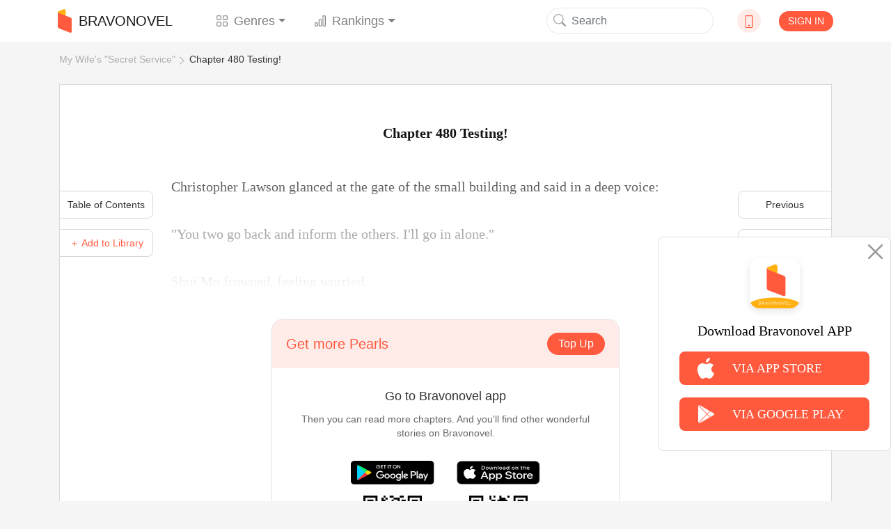

--- FILE ---
content_type: text/html; charset=utf-8
request_url: https://www.google.com/recaptcha/api2/aframe
body_size: 268
content:
<!DOCTYPE HTML><html><head><meta http-equiv="content-type" content="text/html; charset=UTF-8"></head><body><script nonce="g6mRV4SRlK3_ksxbSTOZDQ">/** Anti-fraud and anti-abuse applications only. See google.com/recaptcha */ try{var clients={'sodar':'https://pagead2.googlesyndication.com/pagead/sodar?'};window.addEventListener("message",function(a){try{if(a.source===window.parent){var b=JSON.parse(a.data);var c=clients[b['id']];if(c){var d=document.createElement('img');d.src=c+b['params']+'&rc='+(localStorage.getItem("rc::a")?sessionStorage.getItem("rc::b"):"");window.document.body.appendChild(d);sessionStorage.setItem("rc::e",parseInt(sessionStorage.getItem("rc::e")||0)+1);localStorage.setItem("rc::h",'1769002029980');}}}catch(b){}});window.parent.postMessage("_grecaptcha_ready", "*");}catch(b){}</script></body></html>